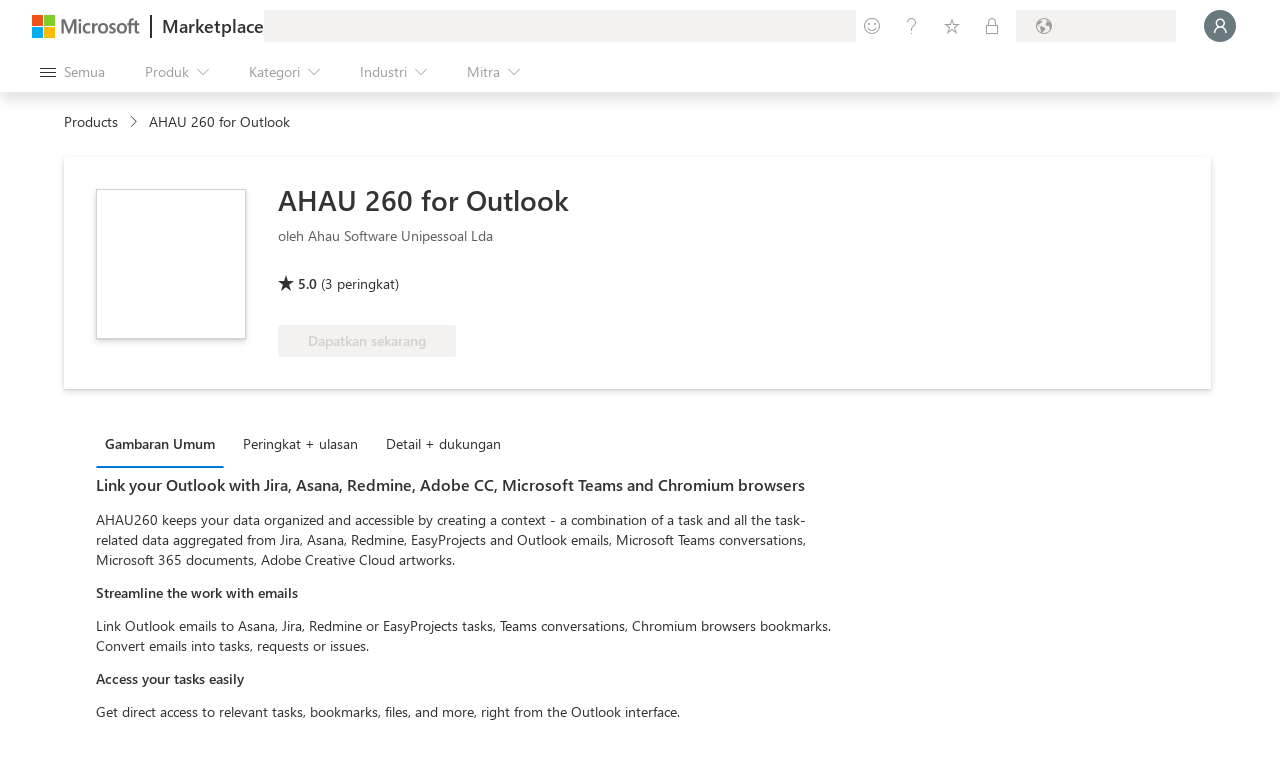

--- FILE ---
content_type: image/svg+xml
request_url: https://marketplace.microsoft.com/staticstorage/20260112.1/assets/icon-project_e058634169f66fcf.svg
body_size: 470
content:
<svg width="18" height="18" viewBox="0 0 18 18" fill="none" xmlns="http://www.w3.org/2000/svg">
<path d="M11.7984 6.9002L7.73844 9.3502L3.39844 6.9002V3.2602C3.39844 2.9102 3.67844 2.7002 3.95844 2.7002H11.1684C11.5184 2.7002 11.7284 2.9802 11.7284 3.2602V6.9002H11.7984Z" fill="#33C481"/>
<path d="M13.8984 11.1004L9.69844 13.4804L3.95844 11.1004C3.60844 11.1004 3.39844 10.8204 3.39844 10.5404V6.90039H13.3384C13.6884 6.90039 13.8984 7.18039 13.8984 7.46039V11.1004Z" fill="#21A366"/>
<path d="M6.19922 11.1001H15.4392C15.7892 11.1001 15.9992 11.3801 15.9992 11.6601V14.6701C15.9992 15.0201 15.7192 15.2301 15.4392 15.2301H6.75922C6.40922 15.2301 6.19922 14.9501 6.19922 14.6701V11.1001Z" fill="#185C37"/>
<path opacity="0.5" d="M10.2584 13.9C10.6784 13.9 11.0984 13.48 11.0984 13.06V6.2C11.0984 5.85 10.8184 5.5 10.3984 5.5H3.39844V6.9V11.1H6.19844V13.9H10.2584Z" fill="black"/>
<path opacity="0.1" d="M10.2584 13.9C10.6784 13.9 11.0984 13.48 11.0984 13.06V6.2C11.0984 5.85 10.8184 5.5 10.3984 5.5H3.39844V6.9V11.1H6.19844V13.9H10.2584Z" fill="black"/>
<path d="M9.7 13.1998H2.7C2.35 13.1998 2 12.9198 2 12.4998V5.4998C2 5.0798 2.35 4.7998 2.7 4.7998H9.7C10.12 4.7998 10.4 5.1498 10.4 5.4998V12.4998C10.4 12.9198 10.12 13.1998 9.7 13.1998Z" fill="#107C41"/>
<path d="M6.26828 6.47998C6.89828 6.47998 7.31828 6.61998 7.66828 6.89998C8.01828 7.17998 8.15828 7.52998 8.15828 8.08998C8.15828 8.43998 8.08828 8.85998 7.94828 9.13998C7.80828 9.41998 7.52828 9.62998 7.24828 9.76998C6.96828 9.90998 6.61828 9.97998 6.19828 9.97998H5.21828V11.66H4.23828V6.54998V6.47998H6.26828ZM5.21828 8.99998H6.05828C6.40828 8.99998 6.61828 8.92998 6.82828 8.78998C6.96828 8.64998 7.10828 8.36998 7.10828 8.08998C7.10828 7.52998 6.75828 7.24998 6.12828 7.24998H5.21828V8.99998Z" fill="white"/>
</svg>
